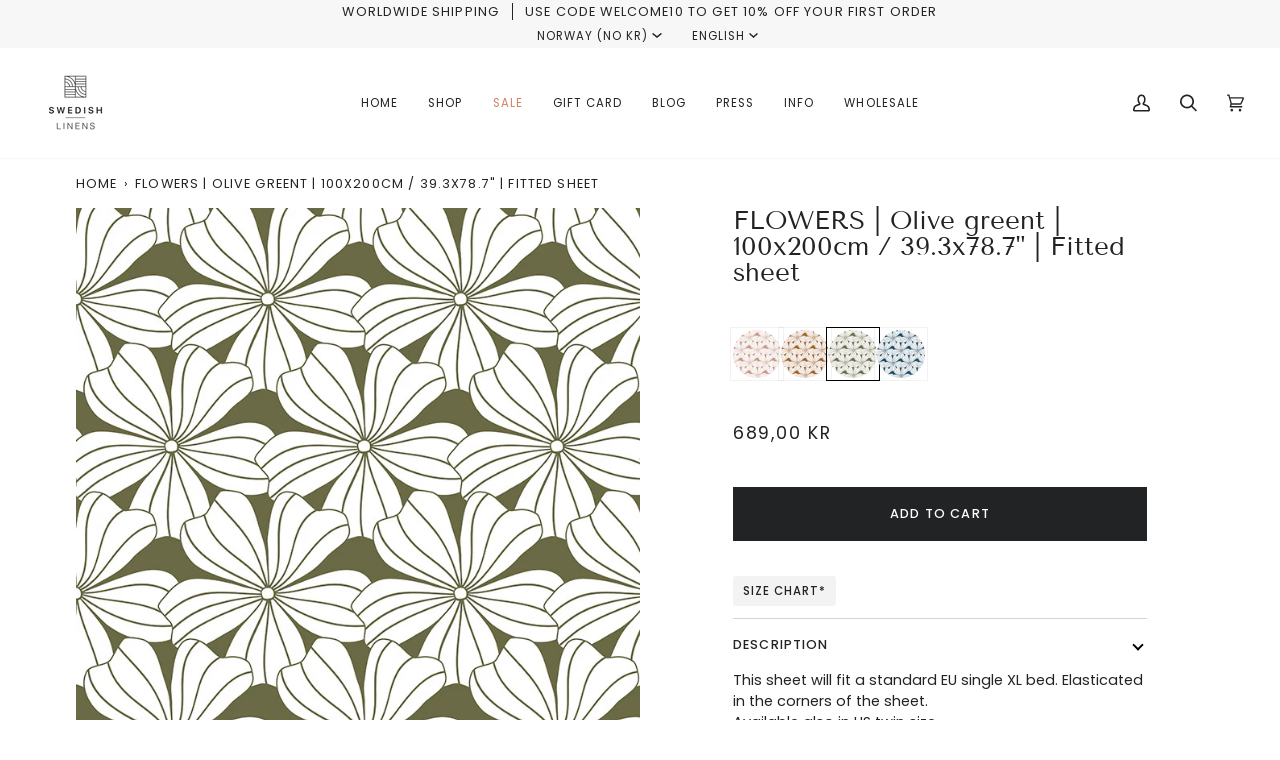

--- FILE ---
content_type: text/plain; charset=utf-8
request_url: https://events.getsitectrl.com/api/v1/events
body_size: 559
content:
{"id":"66fb3b3e4f100b08","user_id":"66fb3b3e4f65c0a7","time":1769206511932,"token":"1769206511.8b389011ebf9a71852139559e346303b.00de0bf7f3a5b2ecbb2f3133df50f0e9","geo":{"ip":"18.217.172.161","geopath":"147015:147763:220321:","geoname_id":4509177,"longitude":-83.0061,"latitude":39.9625,"postal_code":"43215","city":"Columbus","region":"Ohio","state_code":"OH","country":"United States","country_code":"US","timezone":"America/New_York"},"ua":{"platform":"Desktop","os":"Mac OS","os_family":"Mac OS X","os_version":"10.15.7","browser":"Other","browser_family":"ClaudeBot","browser_version":"1.0","device":"Spider","device_brand":"Spider","device_model":"Desktop"},"utm":{}}